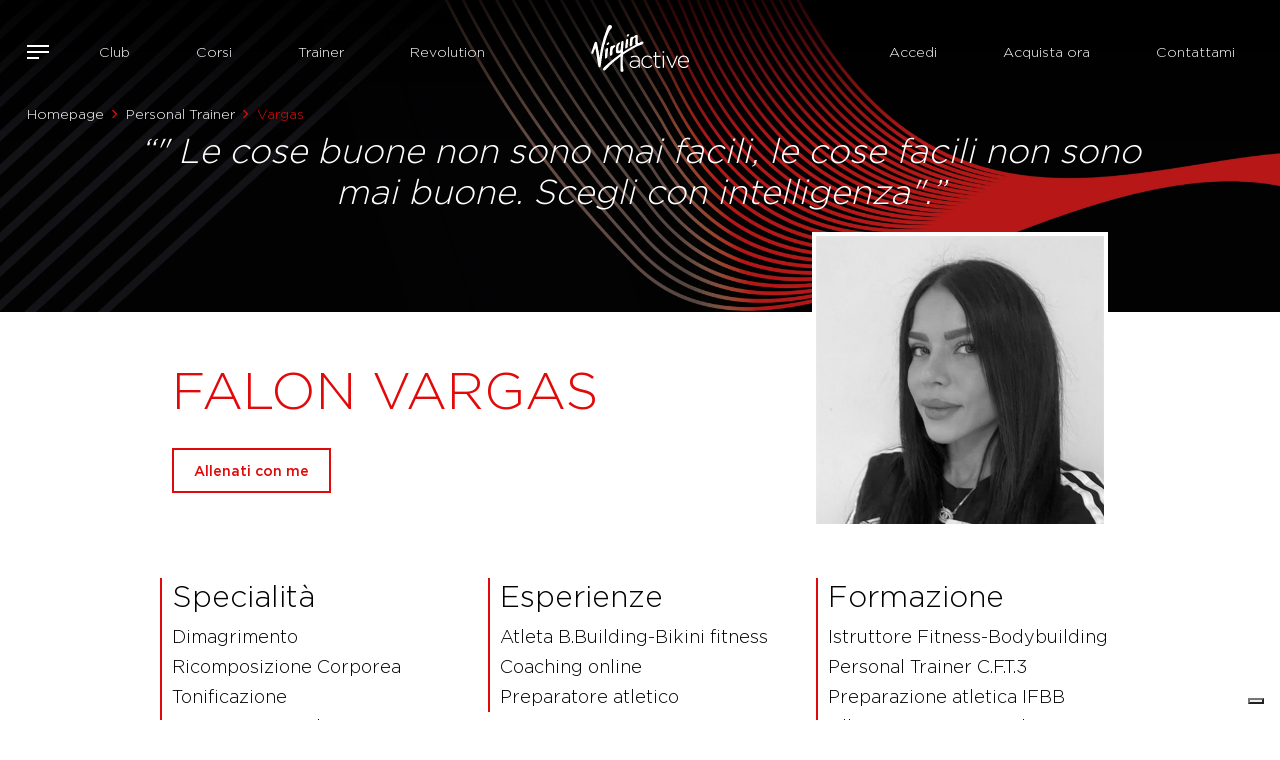

--- FILE ---
content_type: text/html; charset=utf-8
request_url: https://www.virginactive.it/people/falon-vargas-f-vargas
body_size: 12708
content:
 <!DOCTYPE html> <html lang="en" > <head> <meta charset="utf-8" /> <meta name="viewport" content="width=device-width, initial-scale=1, shrink-to-fit=no"> <link rel="icon" type="image/png" href="/favicon-96x96.png" sizes="96x96" /> <link rel="icon" type="image/svg+xml" href="/favicon.svg" /> <link rel="shortcut icon" href="/favicon.ico" /> <link rel="apple-touch-icon" sizes="180x180" href="/apple-touch-icon.png" /> <link rel="canonical" href="https://www.virginactive.it/people/falon-vargas-f-vargas" /> <link href="https://cdn.jsdelivr.net/npm/bootstrap@5.3.3/dist/css/bootstrap.min.css" rel="stylesheet" async integrity="sha384-QWTKZyjpPEjISv5WaRU9OFeRpok6YctnYmDr5pNlyT2bRjXh0JMhjY6hW+ALEwIH" crossorigin="anonymous"> <script>
    var createCookie = function (name, value, hours) {
        var expires;
        if (hours) {
            if (hours > 0) {
                var date = new Date();
                date.setTime(date.getTime() + (hours * 60 * 60 * 1000));
                expires = "; expires=" + date.toGMTString();
            } else {
                expires = "; expires=Thu, 01 Jan 1970 00:00:01 GMT";
            }
        }
        else {
            expires = "";
        }
        document.cookie = name + "=" + value + expires + "; path=/";
    }

    function getCookie(cname) {
        let name = cname + "=";
        let decodedCookie = decodeURIComponent(document.cookie);
        let ca = decodedCookie.split(';');
        for (let i = 0; i < ca.length; i++) {
            let c = ca[i];
            while (c.charAt(0) == ' ') {
                c = c.substring(1);
            }
            if (c.indexOf(name) == 0) {
                const aaa = c.substring(name.length, c.length);
                return c.substring(name.length, c.length);
            }
        }
        return "";
    }

    var deleteCookie = function (name) {
        createCookie(name, '', -1);
    }

    if (!('remove' in Element.prototype)) {
        Element.prototype.remove = function () {
            if (this.parentNode) {
                this.parentNode.removeChild(this);
            }
        };
    }
</script> <script src="/ScriptResource.axd?d=6DQe8ARl7A9TiuWej5ttCtIk-4XjS3W4gd4qptwvSztfQcNU37pWznEPl83uqewjnBelHq2c2fdCePTlifdBt31k7bmO1RwPho378lB1ogIbrMcHEcwe0Aaq0knJ_t47rgIdgcHWDTYeEZTwN8T67aNmIE_8SPVyCawddbhkXAMQKuJVeWnnKLwM-eYaclGJ0&amp;t=ffffffffd4e8d4d7" type="text/javascript"></script><script src="/ScriptResource.axd?d=dJqyoTStQGFGCcNtOAFUckrGWdbPAuFe41skn3ACo-ywGJ4kKBYK3KABFmzDQ9ighnR-zX9K4Z0LrzXSnnZ7tpR4vTCLK7MjrYBf0GVcg4DpR2ocMkpOL6Eci6-Wgr1j5azoBJDJo7j2HLzmq1gKvDrNged5_v1OsOgkadzgWzG-UDe9tkJvgbnp3G0mhANh0&amp;t=ffffffffd4e8d4d7" type="text/javascript"></script><link href="/content/vai-main-css?v=vnFXpXDb5OjJ8SazB2CSsRnrE6VstjkwbVsJjT38s7Q1" rel="stylesheet" type="text/css" /><link href="/content/vai-animation-css?v=_XHF7W-j8f1k9_zeWf8Ia204uZmVkjEN5em1WcEQyTY1" rel="stylesheet" type="text/css" /><link href="https://cdn.jsdelivr.net/npm/select2@4.1.0-rc.0/dist/css/select2.min.css" rel="stylesheet" type="text/css" /> <title>
	Personal Trainer Vargas
</title>   <meta property="og:title" content="Personal Trainer Vargas" /><meta property="og:type" content="website" /><meta property="og:url" content="https://www.virginactive.it/people/falon-vargas-f-vargas" /><meta property="og:site_name" content="Default" /><meta name="Generator" content="Sitefinity 15.1.8324.0 DX" /><link rel="canonical" href="https://www.virginactive.it/people/falon-vargas-f-vargas" /></head> <body>  <header id="site-header" class=""> <div class="container-fluid container-no-padding relative-container"> 
<div class="row" data-sf-element="Row">
    <div id="HeaderPlaceholder_T30EA8EC1001_Col00" class="sf_colsIn col-lg-5 menuLeft" data-sf-element="Column 1" data-placeholder-label="Column 1">

<a id="buttonOpenFullMenu">
    <span class="icon-bars"></span>
</a>

<div class="overlay-menu" id="navFull">
    <div>
        <div class="headerMenu">
            <a id="buttonCloseFullMenu">
                <span class="icon-close"></span> CHIUDI
            </a>
            <div class="text-center">
                <a href="\">
                    <img src="/ResourcePackages/Bootstrap5/assets/dist/img/virgin-active-logo-black.svg" loading="lazy" alt="Virgin Active" />
                </a>
            </div>
            <div class="headerIcons">
                
                
            </div>
        </div>

        <nav class="menuContainer">
            <div class="container-fluid">
                
                <div class="row" id='navbar-1'>
        <div class="col-sm-6">
            <a class="" href="/club" target="_self">
                <h4>Club</h4>
                <span>Scegli tra i Club presenti in tutta Italia, pensati per fare stare bene chi ama allenarsi: scopri dove siamo, i servizi e le nostre strutture.</span>
            </a>
        </div>
        <div class="col-sm-6">
            <a class="" href="/corsi" target="_self">
                <h4>Corsi</h4>
                <span>Scopri tutti i corsi Virgin Active e scegli quello più adatto alle tue esigenze tra le 4 aree di allenamento: Equilibrio, Forza, Resistenza e Stabilità.</span>
            </a>
        </div>
        <div class="col-sm-6">
            <a class="" href="/trainer" target="_self">
                <h4>Trainer</h4>
                <span>1500 trainer qualificati a disposizione per ogni tipo di allenamento e il tuo benessere personale.</span>
            </a>
        </div>
        <div class="col-sm-6">
            <a class="" href="/revolution" target="_self">
                <h4>Revolution</h4>
                <span>10 categorie di allenamento digitale che puoi fare quando vuoi e dove vuoi sulla nostra piattaforma multi-device.</span>
            </a>
        </div>
        <div class="col-sm-6">
            <a class="" href="/corporate" target="_self">
                <h4>Corporate</h4>
                <span>Virgin Active è leader internazionale nel settore dei centri fitness e benessere con oltre 1 milione di iscritti e più di 250 club in tutto il mondo.</span>
            </a>
        </div>
        <div class="col-sm-6">
            <a class="" href="/academy" target="_self">
                <h4>Academy</h4>
                <span>Virgin Active Academy è una scuola che prepara i professionisti del fitness ai livelli d'eccellenza.</span>
            </a>
        </div>
        <div class="col-sm-6">
            <a class="" href="/concierge-list" target="_self">
                <h4>Concierge</h4>
                <span>Un’area di vantaggi dedicati ai possessori dell’abbonamento Collection Open 12 mesi.</span>
            </a>
        </div>
        <div class="col-sm-6">
            <a class="" href="/assistenza" target="_self">
                <h4>Assistenza</h4>
                <span>Prenota un appuntamento presso il club per ricevere un trattamento su misura e trovare l'abbonamento più adatto a te.</span>
            </a>
        </div>

                </div>
            </div>
        </nav>
    </div>

    <div class="social">
        <a href="https://www.facebook.com/virginactiveIT/" target="_blank" class="facebook">
            <img src="/ResourcePackages/Bootstrap5/assets/dist/img/icons-social-facebook.svg" alt="facebook" aria-label="facebook" width="22" height="22" />
        </a>
        <a href="https://www.instagram.com/virginactiveit/" target="_blank" class="instagram">
            <img src="/ResourcePackages/Bootstrap5/assets/dist/img/icons-social-instagram.svg" alt="instagram" aria-label="instagram" width="22" height="22" />
        </a>
        <a href="https://twitter.com/virginactiveIT/" target="_blank" class="twitter">
            <img src="/ResourcePackages/Bootstrap5/assets/dist/img/icons-social-twitter.svg" alt="x" aria-label="x" width="22" height="22" />
        </a>
        <a href="https://it.linkedin.com/company/virginactiveit/" target="_blank" class="linkedin">
            <img src="/ResourcePackages/Bootstrap5/assets/dist/img/icons-social-linkedin.svg" alt="linkedin" aria-label="linkedin" width="22" height="22" />
        </a>


        <a href="https://www.tiktok.com/@virginactiveit/" target="_blank" class="tiktok">
            <img src="/ResourcePackages/Bootstrap5/assets/dist/img/icons-social-tik-tok.svg" alt="tik tok" aria-label="tik tok" width="22" height="22" />
        </a>
    </div>
</div>












<div class="leftNav">
    <nav class="navbar navbar-expand-md navbar-light bg-light">
        <div class="container-fluid">
            

            <a class="navbar-brand" href="/">Navbar</a>
            <button class="navbar-toggler" type="button" data-bs-toggle="collapse" data-bs-target='#navbar-2' aria-controls='navbar-2' aria-expanded="false" aria-label="Toggle navigation">
                <span class="navbar-toggler-icon"></span>
            </button>
            <div class="collapse navbar-collapse" id='navbar-2'>
                <ul class="navbar-nav me-auto mb-2 mb-lg-0">
        <li class="nav-item">
            <a class="nav-link " href="/club" target="_self">Club</a>
        </li>
        <li class="nav-item">
            <a class="nav-link " href="/corsi" target="_self">Corsi</a>
        </li>
        <li class="nav-item">
            <a class="nav-link " href="/trainer" target="_self">Trainer</a>
        </li>
        <li class="nav-item">
            <a class="nav-link " href="/revolution" target="_self">Revolution</a>
        </li>

                </ul>
            </div>
        </div>
    </nav>
</div>









    </div>
    <div id="HeaderPlaceholder_T30EA8EC1001_Col01" class="sf_colsIn col-lg-2" data-sf-element="Column 2" data-placeholder-label="Column 2">
    <a href="/homepage" title="Open image in original size">
                <img loading="lazy" class="mw-100 h-auto mainLogo" src="https://vai-sitefinity-cdn-prod-gda8g2ekg2g9buf9.z01.azurefd.net/images/default-source/logo/virgin-active-logo-white.svg?sfvrsn=a499c863_7" title="virgin-active-logo-white" alt="virgin-active-logo-white"
         
          />

    </a>
 
    <a href="/homepage" title="Open image in original size">
                <img loading="lazy" class="mw-100 h-auto mainLogoScroll" src="https://vai-sitefinity-cdn-prod-gda8g2ekg2g9buf9.z01.azurefd.net/images/default-source/logo/virgin-active-logo-black.svg?sfvrsn=57fbb411_4" title="virgin-active-logo-black" alt="virgin-active-logo-black"
         
          />

    </a>
 
    </div>
    <div id="HeaderPlaceholder_T30EA8EC1001_Col02" class="sf_colsIn col-lg-5 menuRight" data-sf-element="Column 3" data-placeholder-label="Column 3">


<div class="loginHeaderButton">
    <div data-sf-role="sf-logged-in-view" style="display: none">
        <div class="d-flex gap-3">
            <div class="flex-grow-1">
                <a href=" #" data-sf-role="sf-logged-in-name" style="display:none"></a>
                <a href="/people/SignOut/?sf_cntrl_id=ctl00$HeaderPlaceholder$T30EA8EC1008">Logout</a>
            </div>
        </div>
    </div>
    <div data-sf-role="sf-logged-out-view" style="display: none">
        <div class="d-flex gap-2 align-items-center">
            <button data-sf-role="login-status-button" type="button" >Accedi</button>
        </div>
    </div>
</div>

<input type="hidden" data-sf-role="sf-status-json-endpoint-url" value="/rest-api/login-status" />
<input type="hidden" data-sf-role="sf-logout-redirect-url" value="https://www.virginactive.it/homepage" />
<input type="hidden" data-sf-role="sf-login-redirect-url" value="https://www.virginactive.it/replylogin" />
<input type="hidden" data-sf-role="sf-is-design-mode-value" value="False" />
<input type="hidden" data-sf-role="sf-allow-windows-sts-login" value="False" />







<div class="mainMenuRight shopNow">
    <nav class="navbar navbar-expand-md navbar-light bg-light">
        <div class="container-fluid">
            

            <a class="navbar-brand" href="/">Navbar</a>
            <button class="navbar-toggler" type="button" data-bs-toggle="collapse" data-bs-target='#navbar-3' aria-controls='navbar-3' aria-expanded="false" aria-label="Toggle navigation">
                <span class="navbar-toggler-icon"></span>
            </button>
            <div class="collapse navbar-collapse" id='navbar-3'>
                <ul class="navbar-nav me-auto mb-2 mb-lg-0">
        <li class="nav-item">
            <a class="nav-link " href="https://shop.virginactive.it/account/login" target="_self">Acquista ora</a>
        </li>

                </ul>
            </div>
        </div>
    </nav>
</div>














<div class="mainMenuRight discoverOffer">
    <nav class="navbar navbar-expand-md navbar-light bg-light">
        <div class="container-fluid">
            

            <a class="navbar-brand" href="/">Navbar</a>
            <button class="navbar-toggler" type="button" data-bs-toggle="collapse" data-bs-target='#navbar-4' aria-controls='navbar-4' aria-expanded="false" aria-label="Toggle navigation">
                <span class="navbar-toggler-icon"></span>
            </button>
            <div class="collapse navbar-collapse" id='navbar-4'>
                <ul class="navbar-nav me-auto mb-2 mb-lg-0">
        <li class="nav-item">
            <a class="nav-link " href="/appuntamento" target="_self">Contattami</a>
        </li>

                </ul>
            </div>
        </div>
    </nav>
</div>









    </div>
</div>



<div>
    <nav aria-label="Full path to the current page">
        <ol class="breadcrumb" data-first-segment="people/">
                                <li class="breadcrumb-item"><a data-current-segment="" href="/">Homepage</a></li>
                                <li class="breadcrumb-item"><a data-current-segment="people" href="/people">Personal Trainer</a></li>
                            <li class="breadcrumb-item active" aria-current="page">Vargas</li>
        </ol>
    </nav>
</div>

 </div> </header> <div id="site-content"> 



<script src="/bundles/geolocation-bundle?v=y6xqQ4DH_4f3Uxy-BICqdhkfIFPfngKELwSXbD_aoeI1" type="text/javascript"></script>






<script type="application/ld+json">
    {
      "@context": "https://schema.org",
      "@type": "Person",
      "email": "f.vargas@virginactive.it",
      "image": "https://vai-sitefinity-cdn-prod-gda8g2ekg2g9buf9.z01.azurefd.net/images/default-source/trainers/fa677d9f-28ae-48cc-9b19-2a71bead9dd4_web.jpg.jpg?sfvrsn=20e8e108_2",
      "jobTitle": "",
      "name": "Falon Vargas",
      "url": "https://www.virginactive.it/people/falon-vargas-f-vargas"
    }
</script>

<div class="trainerDetail">
    <div class="trainerHeader">
        <h2>&ldquo;" Le cose buone non sono mai facili, le cose facili non sono mai buone.
Scegli con intelligenza".&rdquo;</h2>
    </div>

    <div class="customContainer">
        <div class="row">
            <div class="col-sm-8 order-2 order-md-1">
                <div class="trainerDetailData">
                    <span class="trainerDetailType"></span>
                    <h1 class="trainerDetailName">Falon Vargas</h1>
                    <span class="trainerDetailInfo"></span>
                    <a href="/trainervai?ref=Falon-Vargas" class="btn btn-red">Allenati con me</a>
                </div>
            </div>
            <div class="col-sm-4 order-1 order-md-2">
                <div class="trainerDetailImage squareBlock">
                    <div class="squareBlockInner">
                            <img class="personImage" src="https://vai-sitefinity-cdn-prod-gda8g2ekg2g9buf9.z01.azurefd.net/images/default-source/trainers/fa677d9f-28ae-48cc-9b19-2a71bead9dd4_web.jpg.jpg?sfvrsn=20e8e108_2" alt="Falon Vargas" />
                    </div>
                </div>
            </div>
        </div>
    </div>
    <div class="customContainer trainerDetailText noPadding">
        <div class="row">
            <div class="col-md-4">
                <div class="trainerDetailTextBorder">
                    <h3>Specialit&agrave;</h3>
                    <div>Dimagrimento<br>Ricomposizione Corporea<br>Tonificazione<br>Preparazione Atletica Agonistica</div>
                </div>
            </div>
            <div class="col-md-4">
                <div class="trainerDetailTextBorder">
                    <h3>Esperienze</h3>
                    <div>Atleta B.Building-Bikini fitness<br>Coaching online<br>Preparatore atletico</div>
                </div>
            </div>
            <div class="col-md-4">
                <div class="trainerDetailTextBorder">
                    <h3>Formazione</h3>
                    <div>Istruttore Fitness-Bodybuilding <br>Personal Trainer C.F.T.3<br>Preparazione atletica IFBB<br>Allenamento Femminile IFBB</div>
                </div>
            </div>
        </div>
    </div>
</div>

<div class="fad-from-out cssSlide">
    <div class="swiper-container bcaabbaa-aaeb-aaea-aaaa-aaaaafaabeaa">
        <div class="container carouselHeader containerCarousel">
            <h2>I club dove puoi<br/> <strong>allenarti con me.</strong></h2>
            <div class="carouselArrow">
            </div>
        </div>

        <div class="swiffy-slider slider-item-show4 slider-item-reveal slider-item-ratio slider-item-ratio-1x1 slider-nav-autoplay slider-nav-autopause slider-nav-animation-slow" data-slider-nav-autoplay-interval="3000">
            <div class="slider-container">
                    <div class="slide swiper-slide">
                        <div class="squareBlock singleClubSlide">
                            
                            <a href="/club/torino-le-gru" class="squareBlockInner">
                                <div class="darkOverlay"></div>
                                <div class="slideText">
                                        <p class="clubType">
                                            Premium
                                            
                                        </p>
                                                                            <h2 class="clubName">Torino Le Gru</h2>
                                                                            <p class="clubAddress">Via Crea 10/3, Grugliasco </p>
                                </div>
                                    <img class="clubImage" src="https://vai-sitefinity-cdn-prod-gda8g2ekg2g9buf9.z01.azurefd.net/images/default-source/clubs/torino-le-gru/500x500-torino-le-gru.jpg?sfvrsn=e8752f2e_3" alt="Torino Le Gru" />
                            </a>
                        </div>
                    </div>
            </div>
            <button type="button" class="slider-nav"></button>
            <button type="button" class="slider-nav slider-nav-next"></button>
        </div>

    </div>
</div>

<script>
    const slideNumberC = 1;
    if ((slideNumberC > 3 && window.innerWidth > 992) ||
        (slideNumberC > 1 && window.innerWidth < 992)) {

    }
    else {
        var faqToggle = document.getElementsByClassName('bcaabbaa-aaeb-aaea-aaaa-aaaaafaabeaa')[0];
        faqToggle.classList.add('no-swiper');
    }

        function calculateDistances(clientLocation) {
            var clubs = [{"Id":"6cc777ab-56b3-426b-97d7-b119288450c9","Url":"/club/torino-le-gru","ExerpId":null,"Name":"Torino Le Gru","Address":{"Id":"895a7765-40b0-615e-939c-ff000030bf6c","CountryCode":"IT","StateCode":null,"City":"Grugliasco","Zip":"10095","Street":"Via Crea 10/3","Latitude":45.0587072,"Longitude":7.6135471000000052,"MapZoomLevel":null},"Image":{"Width":500,"Height":500,"Album":{"ResizeOnUpload":false,"NewSize":0,"MaxSize":0,"MaxItemSize":0,"Title":["C","l","u","b","s"],"Description":[],"UrlName":["c","l","u","b","s"],"BlobStorageProvider":"Database","RunningTask":"00000000-0000-0000-0000-000000000000","DownloadSecurityProviderName":null,"ExcludeFromSiteSearch":false,"OutputCacheProfile":null,"ClientCacheProfile":null,"OutputCacheDuration":0,"ClientCacheDuration":0,"OutputSlidingExpiration":false,"OutputCacheMaxSize":0,"EnableOutputCache":false,"EnableClientCache":false,"UseDefaultSettingsForOutputCaching":false,"UseDefaultSettingsForClientCaching":false,"ParentId":null,"ThumbnailProfiles":[],"CoverId":null,"ItemDefaultUrl":["/","c","l","u","b","s"],"Id":"cab6ae31-8587-4d1c-908a-a9c8ebb6e0f4","Visible":false,"Owner":"a4e2fd6a-103c-40ea-ac57-c6fff9a451de","ViewsCount":0,"VotesSum":0.0000000000,"VotesCount":0,"DateCreated":"2022-09-22T10:16:34.3Z","PublicationDate":"2022-09-22T10:16:34.237Z","ExpirationDate":null,"Version":0,"DefaultPageId":null,"IncludeInSitemap":true,"Status":0,"UIStatus":0,"PostRights":1,"AllowTrackBacks":null,"AllowComments":true,"ApproveComments":false,"EmailAuthor":false,"OriginalContentId":"00000000-0000-0000-0000-000000000000","LastModifiedBy":"a4e2fd6a-103c-40ea-ac57-c6fff9a451de","AvailableLanguages":[""]},"AlternativeText":[],"MediaUrl":"https://vai-sitefinity-cdn-prod-gda8g2ekg2g9buf9.z01.azurefd.net/images/default-source/clubs/torino-le-gru/500x500-torino-le-gru.jpg?sfvrsn=e8752f2e_3","TotalSize":35701,"Author":[],"Extension":".jpg","FolderId":"cd3acd12-d9cc-444c-8981-bc8e6efb9c35","ItemDefaultUrl":["/","i","m","a","g","e","s","/","d","e","f","a","u","l","t","-","s","o","u","r","c","e","/","c","l","u","b","s","/","t","o","r","i","n","o","-","l","e","-","g","r","u","/","5","0","0","x","5","0","0","-","t","o","r","i","n","o","-","l","e","-","g","r","u"],"MediaFileUrlName":["5","0","0","x","5","0","0","-","t","o","r","i","n","o","-","l","e","-","g","r","u"],"ThumbnailNames":["800pxw","400pxw"],"ParentId":"cab6ae31-8587-4d1c-908a-a9c8ebb6e0f4","EmbedUrl":"https://vai-sitefinity-cdn-prod-gda8g2ekg2g9buf9.z01.azurefd.net/images/default-source/clubs/torino-le-gru/500x500-torino-le-gru.jpg?sfvrsn=e8752f2e_3","ThumbnailUrl":"https://vai-sitefinity-cdn-prod-gda8g2ekg2g9buf9.z01.azurefd.net/images/default-source/clubs/torino-le-gru/500x500-torino-le-gru.tmb-.jpg?Culture=en&sfvrsn=e8752f2e_3","BlobStorageProvider":"Database","ThumbnailsVersion":3,"ApprovalWorkflowState":["P","u","b","l","i","s","h","e","d"],"Id":"de861240-b365-4121-8c2f-2e597b4844e7","Visible":true,"Title":["5","0","0","x","5","0","0","-","t","o","r","i","n","o","-","l","e","-","g","r","u"],"Description":[],"UrlName":["5","0","0","x","5","0","0","-","t","o","r","i","n","o","-","l","e","-","g","r","u"],"Owner":"fc5085a2-e0d4-4a41-ab91-b8dcdeac7ebc","ViewsCount":0,"VotesSum":0.0000000000,"VotesCount":0,"DateCreated":"2023-02-02T15:29:25.47Z","PublicationDate":"2023-02-02T15:29:25.44Z","ExpirationDate":null,"Version":3,"DefaultPageId":null,"IncludeInSitemap":true,"Status":2,"UIStatus":0,"PostRights":1,"AllowTrackBacks":null,"AllowComments":true,"ApproveComments":false,"EmailAuthor":false,"OriginalContentId":"da52638d-8d27-4cce-8b76-bff576a0a46d","LastModifiedBy":"4014e003-4f07-40dc-993a-638763747f79","AvailableLanguages":[""]},"ClubType":"Premium","ClubTypeId":null,"NotForSale":false,"Presale":false}];
            if (clientLocation) {
                for (let i = 0; i < clubs.length; i++) {
                    const club = clubs[i];
                    if (club.Address.Longitude && club.Address.Latitude) {
                        distance(clientLocation.latitude, clientLocation.longitude, club.Address.Latitude, club.Address.Longitude, setDistanceOnDom, club);
                    } else {
                        getClubLocation(clientLocation, club);
                    }
                }
            }
        }

        function setDistanceOnDom(value, club) {
            const distanceInKm = Math.round(value * 10) / 10 + ' Km'
            let query = ".distance_" + club.Name;
            query = query.replace(/\s/g, '')
            const elements = document.querySelectorAll(query);
            elements.forEach(function (element, idx) {
                element.innerHTML = distanceInKm;
            });
        }

        function getClubLocation(clientLocation, club) {
            var geocoder = new google.maps.Geocoder();
            const address = club.Address;
            const addressString = address.City + " " + address.Street + " " + address.Zip + " " + address.CountryCode
            geocoder.geocode({ address: addressString }, function (results, status) {
                if (status == google.maps.GeocoderStatus.OK) {
                    var lat = results[0].geometry.location.lat();
                    var lon = results[0].geometry.location.lng();
                    distance(clientLocation.latitude, clientLocation.longitude, lat, lon, setDistanceOnDom, club);
                }
            });
        }

</script>

<style>
    .clubImage {
        height: 100%;
        width: 350px;
        object-fit: cover;
    }

    .no-swiper.bcaabbaa-aaeb-aaea-aaaa-aaaaafaabeaa .carouselArrow {
        display: none;
    }
</style>

<style>
    .personImage {
        object-position: top;
    }
</style>
<div id="Contentplaceholder_C002_Col00" class="sf_colsIn container" data-sf-element="Container" data-placeholder-label="Container">
</div>
 </div> <footer id="site-footer"> 
<div id="FooterPlaceholder_TE794AC80022_Col00" class="sf_colsIn container footer" data-sf-element="Container" data-placeholder-label="Container"><div class="row" data-sf-element="Row">
    <div id="FooterPlaceholder_TE794AC80042_Col00" class="sf_colsIn col-lg-4" data-sf-element="Column 1" data-placeholder-label="Column 1">
<div >
    <div ><img src="https://vai-sitefinity-cdn-prod-gda8g2ekg2g9buf9.z01.azurefd.net/images/default-source/logo/virgin-active-logo-black.svg?sfvrsn=57fbb411_4" width="130" sf-size="130" alt="Virgin Active Logo"></div>    
</div>
    </div>
    <div id="FooterPlaceholder_TE794AC80042_Col01" class="sf_colsIn col-lg-8" data-sf-element="Column 2" data-placeholder-label="Column 2"><div class="row" data-sf-element="Row">
    <div id="FooterPlaceholder_TE794AC80043_Col00" class="sf_colsIn col-6 col-lg-3" data-sf-element="Column 1" data-placeholder-label="Column 1">
<div class="footerListTitle" >
    <div >Attività</div>    
</div>
<div class="footerList">
    <nav>
        <ul class="nav flex-column">
                <li class="nav-item">
                    <a class="nav-link" href="/attivita/balance" target="_self">Balance</a>
                </li>
                <li class="nav-item">
                    <a class="nav-link" href="/attivita/cycle" target="_self">Cycle</a>
                </li>
                <li class="nav-item">
                    <a class="nav-link" href="/attivita/dance" target="_self">Dance</a>
                </li>
                <li class="nav-item">
                    <a class="nav-link" href="/attivita/functional" target="_self">Functional</a>
                </li>
                <li class="nav-item">
                    <a class="nav-link" href="/attivita/strength" target="_self">Strength</a>
                </li>
                <li class="nav-item">
                    <a class="nav-link" href="/attivita/water" target="_self">Water</a>
                </li>
                <li class="nav-item">
                    <a class="nav-link" href="/attivita/yoga" target="_self">Yoga</a>
                </li>
        </ul>
    </nav>
</div>
    </div>
     <div id="FooterPlaceholder_TE794AC80043_Col01" class="sf_colsIn col-6 col-lg-3" data-sf-element="Column 2" data-placeholder-label="Column 2">
<div class="footerListTitle" >
    <div >Chi siamo</div>    
</div>


<div class="footerList">
    <nav>
        

        <ul class="nav flex-column">
     <li class="nav-item">
        <a class="nav-link " href="/club" target="_self">Club</a>

    </li>
     <li class="nav-item">
        <a class="nav-link " href="/corsi" target="_self">Corsi</a>

    </li>
     <li class="nav-item">
        <a class="nav-link " href="/trainer" target="_self">Trainer</a>

    </li>
     <li class="nav-item">
        <a class="nav-link " href="/revolution" target="_self">Revolution</a>

    </li>
     <li class="nav-item">
        <a class="nav-link " href="/academy" target="_self">Academy</a>

    </li>
     <li class="nav-item">
        <a class="nav-link " href="/corporate" target="_self">Corporate</a>

    </li>
     <li class="nav-item">
        <a class="nav-link " href="/concierge-list" target="_self">Concierge</a>

    </li>
        </ul>
    </nav>
</div>





    </div>
     <div id="FooterPlaceholder_TE794AC80043_Col02" class="sf_colsIn col-6 col-lg-3" data-sf-element="Column 3" data-placeholder-label="Column 3">
<div class="footerListTitle" >
    <div >Info<br></div>    
</div>


<div class="footerList">
    <nav>
        

        <ul class="nav flex-column">
     <li class="nav-item">
        <a class="nav-link " href="/carriere" target="_self">Carriere</a>

    </li>
     <li class="nav-item">
        <a class="nav-link " href="https://helpcentervirginactiveitalia2.zendesk.com/hc/it" target="_blank">Assistenza</a>

    </li>
     <li class="nav-item">
        <a class="nav-link " href="https://virginactive.it/supporto-richieste" target="_blank">Reclami</a>

    </li>
     <li class="nav-item">
        <a class="nav-link " href="/privacy-policy" target="_self">Privacy Policy</a>

    </li>
     <li class="nav-item">
        <a class="nav-link " href="/privacy-policy-app" target="_self">Privacy Policy App</a>

    </li>
     <li class="nav-item">
        <a class="nav-link " href="/cookie-policy" target="_self">Cookie Policy</a>

    </li>
     <li class="nav-item">
        <a class="nav-link " href="/termini-e-condizioni" target="_self">Termini e condizioni</a>

    </li>
     <li class="nav-item">
        <a class="nav-link " href="https://vai-sitefinity-cdn-prod-gda8g2ekg2g9buf9.z01.azurefd.net/docs/default-source/default-document-library/codice-etico-vai-16-01-2017.pdf" target="_blank">Codice etico</a>

    </li>
     <li class="nav-item">
        <a class="nav-link " href="https://virginactive.whistlelink.com/" target="_blank">Whistleblowing</a>

    </li>
     <li class="nav-item">
        <a class="nav-link " href="https://www.virginactive.it/docs/default-source/documenti-legal/terms-and-conditions-vigenti.pdf?_cldee=NASblUZ7IKZ5rBduEISYBLNjTLqVKPRq9sCtMfbUprwP4RCVkMeq0saZvghLq3TR&amp;recipientid=contact-24846e050028ef11840a000d3adafe48-78bf8c1a6cee48ef86f8567c3352b90f&amp;esid=53c3451d-35b6-f011-bbd2-0022489f3e40" target="_blank">Condizioni Generali di Abbonamento</a>

    </li>
     <li class="nav-item">
        <a class="nav-link " href="https://vai-sitefinity-cdn-prod-gda8g2ekg2g9buf9.z01.azurefd.net/docs/default-source/documenti-legal/regolamento_op-virginactive_portaamico-2022_modi_xix_def.pdf?sfvrsn=c489abd5_1" target="_blank">Concorso</a>

    </li>
        </ul>
    </nav>
</div>





    </div>
     <div id="FooterPlaceholder_TE794AC80043_Col03" class="sf_colsIn col-6 col-lg-3" data-sf-element="Column 4" data-placeholder-label="Column 4">
<div class="footerListTitle" >
    <div >Download</div>    
</div>
    <a href="/redirect/appstore" title="Open image in original size">
                <img loading="lazy" class="mw-100 h-auto footerAppStore footer-image" src="https://vai-sitefinity-cdn-prod-gda8g2ekg2g9buf9.z01.azurefd.net/images/default-source/default-album/controls-buttons-app-store.svg?sfvrsn=6486bf4d_0&amp;MaxWidth=125&amp;MaxHeight=41&amp;ScaleUp=false&amp;Quality=High&amp;Method=ResizeFitToAreaArguments&amp;Signature=030FA0EEF5A57CB962EEA82C6703B670EC285503" title="MyVirginActive App Store" alt="MyVirginActive App Store"
         width=125
         height=41 />

    </a>
 
    <a href="/redirect/googleplay" title="Open image in original size">
                <img loading="lazy" class="mw-100 h-auto footerGooglePlay footer-image" src="https://vai-sitefinity-cdn-prod-gda8g2ekg2g9buf9.z01.azurefd.net/images/default-source/default-album/controls-buttons-google-play-store.svg?sfvrsn=9fc649b8_0&amp;MaxWidth=125&amp;MaxHeight=41&amp;ScaleUp=false&amp;Quality=High&amp;Method=ResizeFitToAreaArguments&amp;Signature=5DECEA9C4832424706E0529E476D69934394BA9E" title="MyVirginActive Google Play" alt="MyVirginActive Google Play"
         width=125
         height=41 />

    </a>
 
<div class="footerListTitle visible-desktop mt-50" >
    <div >Seguici su<br></div>    
</div>
<div class="footer-social-link visible-desktop" >
    <div ><p style="white-space: nowrap"><a target="_blank" href="https://www.facebook.com/virginactiveIT" data-sf-ec-immutable=""><img src="https://vai-sitefinity-cdn-prod-gda8g2ekg2g9buf9.z01.azurefd.net/images/default-source/icone/facebook-black.png?sfvrsn=b5013ac3_1" sf-size="100" alt="Facebook"></a>
 <a target="_blank" href="https://www.instagram.com/virginactiveit/" data-sf-ec-immutable=""><img src="https://vai-sitefinity-cdn-prod-gda8g2ekg2g9buf9.z01.azurefd.net/images/default-source/icone/instagram-black.png?sfvrsn=970ae3f1_1" sf-size="100" alt="Instagram"></a>
 <a target="_blank" href="https://it.linkedin.com/company/virginactiveit" data-sf-ec-immutable=""><img src="https://vai-sitefinity-cdn-prod-gda8g2ekg2g9buf9.z01.azurefd.net/images/default-source/icone/linkedin-black.png?sfvrsn=6d718f99_1" sf-size="100" alt="Linkedin"></a>
 <a target="_blank" href="https://www.tiktok.com/@virginactiveit" data-sf-ec-immutable=""><img src="https://vai-sitefinity-cdn-prod-gda8g2ekg2g9buf9.z01.azurefd.net/images/default-source/icone/tik-tok-black.png?sfvrsn=ec530521_1" sf-size="100" alt="Tik Tok"></a>
</p></div>    
</div>
    </div>
</div>

    </div>
</div>
<div class="row" data-sf-element="Row">
    <div id="FooterPlaceholder_TE794AC80047_Col00" class="sf_colsIn col-lg-12" data-sf-element="Column 1" data-placeholder-label="Column 1">
<div class="footerListTitle visible-mobile" >
    <div >Seguici su<br></div>    
</div>
<div class="footer-social-link visible-mobile" >
    <div ><p><a target="_blank" href="https://www.facebook.com/virginactiveIT" data-sf-ec-immutable=""><img src="https://vai-sitefinity-cdn-prod-gda8g2ekg2g9buf9.z01.azurefd.net/images/default-source/icone/icons-social-facebook.svg?sfvrsn=135e2af1_1" sf-size="100" alt=""></a>
 <a target="_blank" href="https://www.instagram.com/virginactiveit/" data-sf-ec-immutable=""><img src="https://vai-sitefinity-cdn-prod-gda8g2ekg2g9buf9.z01.azurefd.net/images/default-source/academy/icons-social-instagram.svg?sfvrsn=12bf2a9c_1" sf-size="100" alt=""></a>
 <a target="_blank" href="https://twitter.com/virginactiveIT" data-sf-ec-immutable=""><img src="https://vai-sitefinity-cdn-prod-gda8g2ekg2g9buf9.z01.azurefd.net/images/default-source/icone/icons-social-twitter.svg?sfvrsn=28be1482_1" sf-size="100" alt=""></a>
 <a target="_blank" href="https://it.linkedin.com/company/virginactiveit" data-sf-ec-immutable=""><img src="https://vai-sitefinity-cdn-prod-gda8g2ekg2g9buf9.z01.azurefd.net/images/default-source/icone/icons-social-linkedin.svg?sfvrsn=345c5f0f_1" sf-size="100" alt=""></a>
 <a target="_blank" href="https://www.tiktok.com/@virginactiveit" data-sf-ec-immutable=""><img src="https://vai-sitefinity-cdn-prod-gda8g2ekg2g9buf9.z01.azurefd.net/images/default-source/icone/icons-social-tik-tok.svg?sfvrsn=3ec6040f_1" sf-size="100" alt=""></a>
</p></div>    
</div>
    </div>
</div>

<div class="footerCopyright" >
    <div ><p>© Copyright 2024 Virgin Active. All rights reserved. Powered by&nbsp;<strong><a data-sf-ec-immutable="" href="https://www.gammastudiosrl.com/">Gamma Studio</a>&nbsp;</strong>and<strong>&nbsp;<a data-sf-ec-immutable="" href="https://www.mindgear.it/">Mindgear</a></strong></p><p style="color: rgba(125, 115, 132, 1)"><strong>Virgin Active Italia Spa</strong> Corso Como 15, 20154 Milano (MI) - Italia
    Iscritta al Registro delle Imprese di Milano REA n. 1690341 - P.IVA 03641880962 Società a socio unico - soggetta a direzione e coordinamento di Virgin Active International Ltd</p><p>&nbsp;</p></div>    
</div>
</div>
 </footer>  <script async defer src="https://maps.googleapis.com/maps/api/js?key=AIzaSyDg5ALRjytlUkBQKsCOUniMkrI5daZFQSc&loading=async"></script>  <script src="/ResourcePackages/Bootstrap5/assets/dist/js/popper.min.js" type="text/javascript"></script><script src="/ResourcePackages/Bootstrap5/assets/dist/js/bootstrap.min.js" type="text/javascript"></script><script src="https://cdn.jsdelivr.net/npm/select2@4.1.0-rc.0/dist/js/select2.min.js" type="text/javascript"></script>   <script src="https://cdn.jsdelivr.net/npm/swiffy-slider@1.6.0/dist/js/swiffy-slider.min.js" crossorigin="anonymous" defer></script> <link href="https://cdn.jsdelivr.net/npm/swiffy-slider@1.6.0/dist/css/swiffy-slider.min.css" rel="stylesheet" crossorigin="anonymous"> <script src="/Frontend-Assembly/Telerik.Sitefinity.Frontend.Identity/Mvc/Scripts/LoginStatus/login-status.min.js?package=Bootstrap5&amp;v=MTgzOTU2NDE4NA%3d%3d" type="text/javascript"></script><script type="application/json" id="PersonalizationTracker">
	{"IsPagePersonalizationTarget":false,"IsUrlPersonalizationTarget":false,"PageId":"259381f5-e01c-4c63-a421-26f971489774"}
</script><script type="text/javascript" src="/WebResource.axd?d=[base64]&amp;t=638543132440000000">

</script> <script src="/bundles/vaibase-bundle?v=wlqLZKK9CvJZYWkTjwtlHgKoAXBwej-s5C5RwInjAH81" type="text/javascript"></script> <script>

    const cookieLaw = {
        'cookieLaw': (getCookie("tracking") == "false" ? 0 : 1)
    }

    dataLayer = [cookieLaw];

    (function (w, d, s, l, i) {
        w[l] = w[l] || []; w[l].push({
            'gtm.start':
                new Date().getTime(), event: 'gtm.js'
        }); var f = d.getElementsByTagName(s)[0],
            j = d.createElement(s), dl = l != 'dataLayer' ? '&l=' + l : ''; j.async = true; j.src =
                'https://www.googletagmanager.com/gtm.js?id=' + i + dl; f.parentNode.insertBefore(j, f);
    })(window, document, 'script', 'dataLayer', 'GTM-5PR3D55');

    $(document).ready(function () {
        function sendLeadToAnalytics() {
            var dataStr = getCookie('SENDLEADTOANALYTICS');

            if (typeof dataStr !== 'undefined') {
                try {
                    var dataObj = JSON.parse(dataStr);

                    if (typeof dataObj['DataHash'] !== 'undefined' && typeof dataObj['Form'] !== 'undefined') {

                        window.dataLayer = window.dataLayer || [];

                        dataLayer.push({
                            'event': 'userRegistrationNew',
                            'dL_lead': dataObj['Form'],
                            'dL_hashedPhone': dataObj['DataHash']
                        });
                    }
                } catch (e) {

                }
                deleteCookie('SENDLEADTOANALYTICS');
            }
        }
        sendLeadToAnalytics();
    });

</script> </body> </html>
